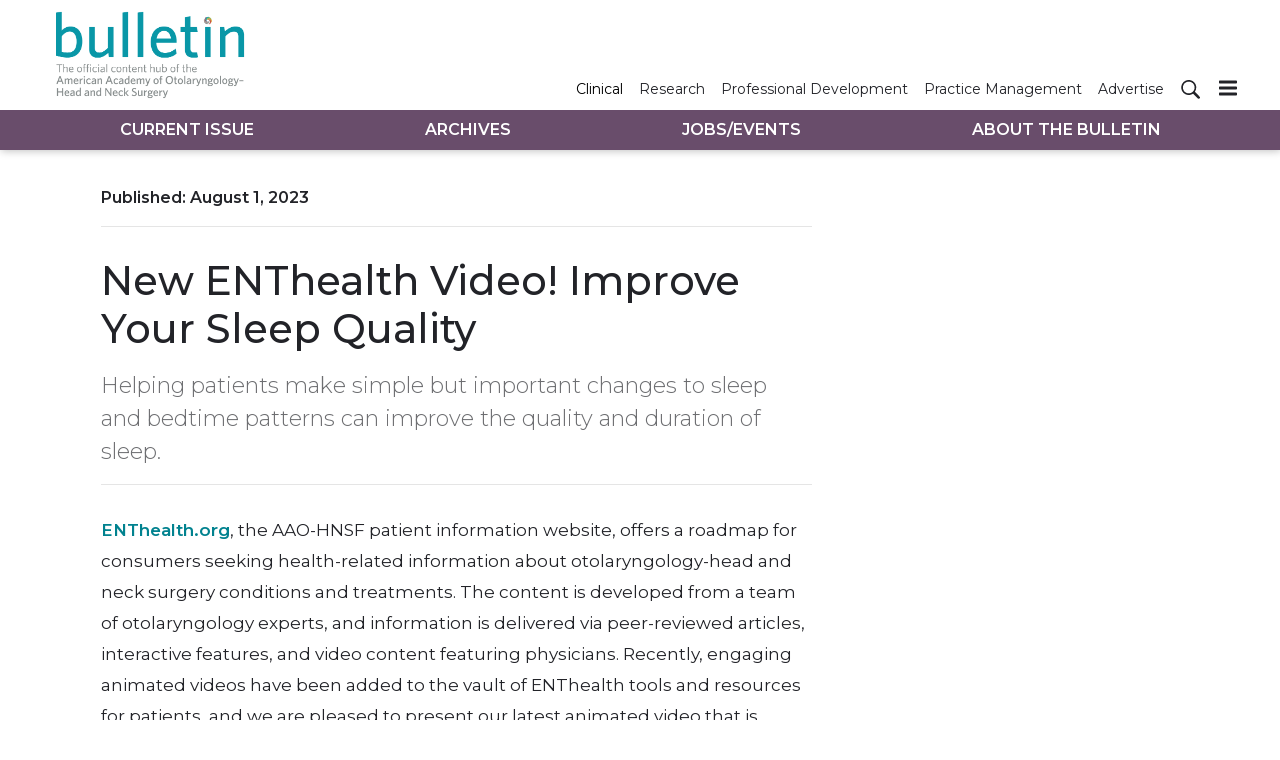

--- FILE ---
content_type: text/html; charset=utf-8
request_url: https://bulletin.entnet.org/clinical-patient-care/article/22867793/new-enthealth-video-improve-your-sleep-quality
body_size: 11285
content:
<!doctype html><html lang="en-us" dir="ltr"><head><meta charset="utf-8"><meta http-equiv="X-UA-Compatible" content="IE=edge"><meta name="viewport" content="width=device-width, initial-scale=1, shrink-to-fit=no"><link rel="preconnect" href="https://cdn.parameter1.com"><link rel="stylesheet" href="https://cdn.parameter1.com/web-assets/ascend_hh/6001de6ce8e95f05158b4577/v2.5.0/dist/css/main-6ed470db.css"><script>
  (function (i,r) { i['__p1defer'] = r; i[r] = i[r] || function () { var args = arguments; (i[r].q = i[r].q || []).push(args); if (args[0] === 'register' && args[1] && args[1].init) args[1].init(); } })(window, 'deferScript');
  deferScript('init', { debug: false });
  </script><link rel="modulepreload" href="https://cdn.parameter1.com/deferred-script-loader/v1.0.1/lib.min.js" as="script"><link rel="modulepreload" href="https://cdn.parameter1.com/web-assets/ascend_hh/6001de6ce8e95f05158b4577/v2.5.0/dist/js/assets/index-919327ba.js" as="script" data-dsl-name="marko-web-core"><script>deferScript('register', { name: 'marko-web-core', src: 'https://cdn.parameter1.com/web-assets/ascend_hh/6001de6ce8e95f05158b4577/v2.5.0/dist/js/assets/index-919327ba.js', esm: true, on: 'ready', requestFrame: false, targetTag: 'body', init: function() { var w = window; w.markoCompQueue = w.markoCompQueue || []; var name = 'CMSBrowserComponents', methods = ['load', 'loadComponent'], queue = function(method) { return function() { w.markoCompQueue.push([method, arguments]) } }; w[name] = w[name] || {}; for (var i = 0; i < methods.length; i++) { var method = methods[i]; w[name][method] = w[name][method] || queue(method); } }, initOnly: false, onScriptBuild: function(script) {  }, onScriptLoad: function() { window.markoCompQueue.flush(); }, attrs: {}, delayMs: undefined });</script><link rel="preload" href="https://cdn.parameter1.com/lazysizes/v5.3.2.js" as="script" data-dsl-name="lazysizes"><script>deferScript('register', { name: 'lazysizes', src: 'https://cdn.parameter1.com/lazysizes/v5.3.2.js', esm: false, on: 'ready', requestFrame: false, targetTag: 'body', init: function() {  }, initOnly: false, onScriptBuild: function(script) {  }, onScriptLoad: function() {  }, attrs: {}, delayMs: undefined });</script><script nomodule src="https://cdn.parameter1.com/lazysizes/v5.3.2.js" data-dsl-name="lazysizes" async defer></script><script nomodule>
      document.createElement("picture");
    </script><script nomodule src="https://cdnjs.cloudflare.com/ajax/libs/picturefill/3.0.3/picturefill.min.js" async></script><link rel="apple-touch-icon" sizes="180x180" href="/apple-touch-icon.png"><link rel="icon" type="image/png" sizes="32x32" href="/favicon-32x32.png"><link rel="icon" type="image/png" sizes="16x16" href="/favicon-16x16.png"><link rel="manifest" href="/site.webmanifest"><link rel="modulepreload" href="https://cdn.parameter1.com/p1-events/v1.5.0/lib.min.js" as="script" data-dsl-name="p1events"><script>deferScript('register', { name: 'p1events', src: 'https://cdn.parameter1.com/p1-events/v1.5.0/lib.min.js', esm: true, on: 'load', requestFrame: true, targetTag: 'body', init: function() { var i = window, r = 'p1events'; i['__p1e'] = r; i[r] = i[r] || function() { (i[r].q = i[r].q || []).push(arguments); }; }, initOnly: false, onScriptBuild: function(script) {  }, onScriptLoad: function() {  }, attrs: {}, delayMs: undefined });</script><script>p1events('init', { tenant: 'ascend', realm: '6001de6ce8e95f05158b4577', env: 'production', debug: false, uri: 'https://events.parameter1.com/default/p1-website-events-enqueue', cookieDomain: 'bulletin.entnet.org', identityQueryBuilder: function(query, cookies) {  }, enableMindfulPlugin: false, mindfulPluginOptions: {}, enableGamPlugin: false, gamPluginOptions: {} });</script><script>var googletag = googletag || {}; googletag.cmd = googletag.cmd || [];</script><script async src="https://securepubads.g.doubleclick.net/tag/js/gpt.js"></script><script>(function(w,d,s,l,i){w[l]=w[l]||[];var f=d.getElementsByTagName(s)[0],j=d.createElement(s),dl=l!='dataLayer'?'&l='+l:'';j.async=true;j.src='https://www.googletagmanager.com/gtm.js?id='+i+dl;f.parentNode.insertBefore(j,f);})(window,document,'script','dataLayer','GTM-5XS5Z5K');</script><link rel="modulepreload" href="https://cdn.parameter1.com/native-x/v1.2.0/lib.min.js" as="script" data-dsl-name="fortnight"><script>deferScript('register', { name: 'fortnight', src: 'https://cdn.parameter1.com/native-x/v1.2.0/lib.min.js', esm: true, on: 'load', requestFrame: true, targetTag: 'body', init: function() { var i = window, r = 'fortnight'; i['FortnightObject'] = r; i[r] = i[r] || function() { (i[r].q = i[r].q || []).push(arguments); }; }, initOnly: false, onScriptBuild: function(script) {  }, onScriptLoad: function() {  }, attrs: {}, delayMs: undefined });</script><script>fortnight('init', { domain: 'https://delivery.mindfulcms.com/ascend/default/compat/native-website' });</script><script>dataLayer.push({"env":"production"});</script><title>New ENThealth Video! Improve Your Sleep Quality | AAO-HNS Bulletin</title><meta name="description" property="og:description" item-prop="description" content="Helping patients make simple but important changes to sleep and bedtime patterns can improve the quality and duration of sleep."><link rel="canonical" href="https://bulletin.entnet.org/clinical-patient-care/article/22867793/new-enthealth-video-improve-your-sleep-quality"><meta property="og:title" item-prop="name" content="New ENThealth Video! Improve Your Sleep Quality"><meta name="image" property="og:image" item-prop="image" content="https://img.ascendmedia.com/files/base/ascend/hh/image/2023/07/ENThealth_ImproveSleep_1290x720_base.64b835f1e22a9.png?auto=format%2Ccompress&fit=max&q=70&w=1200"><meta property="og:url" content="https://bulletin.entnet.org/clinical-patient-care/article/22867793/new-enthealth-video-improve-your-sleep-quality"><meta property="og:site_name" content="AAO-HNS Bulletin"><meta property="og:locale" content="en"><meta name="twitter:card" content="summary_large_image"><meta name="twitter:title" content="New ENThealth Video! Improve Your Sleep Quality"><meta name="twitter:description" content="Helping patients make simple but important changes to sleep and bedtime patterns can improve the quality and duration of sleep."><meta name="twitter:image" content="https://img.ascendmedia.com/files/base/ascend/hh/image/2023/07/ENThealth_ImproveSleep_1290x720_base.64b835f1e22a9.png?auto=format%2Ccompress&fit=max&q=70&w=1200"><meta property="og:type" content="article"><meta property="article:published_time" content="Aug 1st, 2023"><meta property="article:modified_time" content="Aug 15th, 2023"><script type="application/ld+json">
        {"@context":"https://schema.org","@type":"NewsArticle","mainEntityOfPage":{"@type":"WebPage","@id":"https://bulletin.entnet.org/clinical-patient-care/article/22867793/new-enthealth-video-improve-your-sleep-quality"},"headline":"New ENThealth Video! Improve Your Sleep Quality","name":"New ENThealth Video! Improve Your Sleep Quality","description":"Helping patients make simple but important changes to sleep and bedtime patterns can improve the quality and duration of sleep.","thumbnailUrl":"https://img.ascendmedia.com/files/base/ascend/hh/image/2023/07/ENThealth_ImproveSleep_1290x720_base.64b835f1e22a9.png?auto=format%2Ccompress&fit=max&q=70&w=1200","image":["https://img.ascendmedia.com/files/base/ascend/hh/image/2023/07/ENThealth_ImproveSleep_1290x720_base.64b835f1e22a9.png?auto=format%2Ccompress&fit=max&q=70&w=1200"],"datePublished":"2023-08-01T15:30:00.000Z","dateModified":"2023-08-15T15:37:13.000Z","url":"https://bulletin.entnet.org/clinical-patient-care/article/22867793/new-enthealth-video-improve-your-sleep-quality"}
      </script><script>dataLayer.push({"page_type":"content","canonical_path":"/clinical-patient-care/article/22867793/new-enthealth-video-improve-your-sleep-quality","query_string":"","content":{"id":22867793,"type":"article","name":"New ENThealth Video! Improve Your Sleep Quality","published":"2023-08-01T15:30:00.000Z","labels":[],"userRegistration":{"isCurrentlyRequired":false,"accessLevels":[],"__typename":"ContentUserRegistration"}},"created_by":{"id":"61141c7fdc429e531e8b460b","username":"ghickam","firstName":"Georgia","lastName":"Hickman"},"company":{},"section":{"id":85579,"name":"Clinical/Patient Care","alias":"clinical-patient-care","fullName":"Clinical/Patient Care"},"section_hierarchy":[{"id":85579,"name":"Clinical/Patient Care","alias":"clinical-patient-care"}],"taxonomy":[],"authors":[],"schedules":[{"id":85579,"name":"Clinical/Patient Care"}],"emailSchedules":[],"magazineSchedules":[{"name":"August 2023 – Vol. 42, No. 7","mailDate":"08/01/2023"}]});</script><script>googletag.cmd.push(function() { googletag.pubads().setTargeting('cont_id', '22867793').setTargeting('cont_type', 'article'); });</script><script>googletag.cmd.push(function() { googletag.defineSlot('/6407152/bulletin/lb1', [[728,90],[600,100],[320,50],[300,50],[300,250],[300,100]], 'gpt-ad-lb1').defineSizeMapping(googletag.sizeMapping().addSize([750,0], [[728,90]]).addSize([620,0], [[600,100]]).addSize([320,0], [[300,50],[320,50],[300,250],[300,100]]).build()).setCollapseEmptyDiv(true).addService(googletag.pubads()); googletag.defineSlot('/6407152/bulletin/lb2', [[600,100],[320,50],[300,50],[300,100]], 'gpt-ad-lb2').defineSizeMapping(googletag.sizeMapping().addSize([620,0], [[600,100]]).addSize([320,0], [[300,50],[320,50],[300,100]]).build()).setCollapseEmptyDiv(true).addService(googletag.pubads()); googletag.defineSlot('/6407152/bulletin/lb3', [[600,100],[320,50],[300,50],[300,100]], 'gpt-ad-lb3').defineSizeMapping(googletag.sizeMapping().addSize([620,0], [[600,100]]).addSize([320,0], [[300,50],[320,50],[300,100]]).build()).setCollapseEmptyDiv(true).addService(googletag.pubads()); googletag.defineSlot('/6407152/bulletin/rail1', [300,250], 'gpt-ad-rail1').setCollapseEmptyDiv(true).addService(googletag.pubads()); googletag.defineSlot('/6407152/bulletin/rail2', [300,250], 'gpt-ad-rail2').setCollapseEmptyDiv(true).addService(googletag.pubads()); googletag.defineSlot('/6407152/bulletin/rail3', [300,250], 'gpt-ad-rail3').setCollapseEmptyDiv(true).addService(googletag.pubads()); });</script><script>dataLayer.push({"gtm.start":1769751677033,"event":"gtm.js"});</script><script>googletag.cmd.push(function() { googletag.pubads().enableSingleRequest(); googletag.pubads().collapseEmptyDivs(); googletag.pubads().setTargeting('path', '/clinical-patient-care/article/22867793/new-enthealth-video-improve-your-sleep-quality').setTargeting('host', 'bulletin|entnet|org').setTargeting('env', 'production'); googletag.enableServices(); });</script><script>googletag.cmd.push(function() { googletag.pubads().setTargeting('uri', '/clinical-patient-care/article/22867793/new-enthealth-video-improve-your-sleep-quality'); });</script><script>((w, f, j) => { const dl = w.dataLayer; const gt = w.googletag; const q = {}; const c = async (e) => { if (q[e]) return; q[e] = true; const r = await f(`/__bs/${e}`, { method: 'POST' }); f(`/__bs/${e}/s`, { method: 'POST', headers: { ...j.parse(r.headers.get('x-send') || '{}'), 'x-debug': w.location.search.includes('bsdbg'), 'x-status': r.status }, body: '{}' }); }; if (dl && 'push' in dl) { dl.push({ event: 'bs.gtmLoad', eventCallback: () => c('gtm') }); } if (gt && gt.cmd && 'push' in gt.cmd) { gt.cmd.push(function() { gt.pubads().addEventListener('slotRequested', () => c('gam')) }) }; })(window, fetch, JSON);</script></head><body><div class="body-wrapper" data-path="/clinical-patient-care/article/22867793/new-enthealth-video-improve-your-sleep-quality"><div id="vue-1769751677033-844"></div><script class="component" data-name="TriggerScreenChangeEvent">CMSBrowserComponents.load({ el: '#vue-1769751677033-844', name: 'TriggerScreenChangeEvent', props: {}, hydrate: false, skipWhenExists: false });</script><div id="vue-1769751677033-860"></div><script class="component" data-name="GTMTrackBusEvent">CMSBrowserComponents.load({ el: '#vue-1769751677033-860', name: 'GTMTrackBusEvent', props: {"on":"screen_change"}, hydrate: false, skipWhenExists: false });</script><div id="vue-1769751677033-758"></div><script class="component" data-name="GTMTrackLoadMore">CMSBrowserComponents.load({ el: '#vue-1769751677033-758', name: 'GTMTrackLoadMore', props: {}, hydrate: false, skipWhenExists: false });</script><header class="site-header"><nav class="site-navbar site-navbar--secondary"><div class="site-navbar__container"><a href="/" class="site-navbar__brand"><div class="row"><div class="col logo"><img class="site-navbar__logo" alt="AAO-HNS Bulletin" src="https://img.ascendmedia.com/files/base/ascend/bulletin/image/static/header-bulletin.png" srcset="https://img.ascendmedia.com/files/base/ascend/bulletin/image/static/header-bulletin.png"></div></div></a><ul class="site-navbar__items site-navbar__items--secondary"><li class="site-navbar__item site-navbar__item--active"><a href="/clinical-patient-care" class="site-navbar__link site-navbar__link--active"><span class="site-navbar__label">Clinical</span></a></li><li class="site-navbar__item"><a href="/research-quality" class="site-navbar__link"><span class="site-navbar__label">Research</span></a></li><li class="site-navbar__item"><a href="/professional-personal-development" class="site-navbar__link"><span class="site-navbar__label">Professional Development</span></a></li><li class="site-navbar__item"><a href="/business-of-medicine-practice-management" class="site-navbar__link"><span class="site-navbar__label">Practice Management</span></a></li><li class="site-navbar__item"><a href="https://ratecards.ascendeventmedia.com/aao-hnsbulletin2024/" target="_blank" class="site-navbar__link" rel="noopener"><span class="site-navbar__label">Advertise</span></a></li></ul><ul class="site-navbar__items site-navbar__items--tertiary site-navbar__items--no-left-margin"><li class="site-navbar__item site-navbar__item--search-icon"><a href="/search" class="site-navbar__link"><span title="Search" class="marko-web-icon marko-web-icon--search site-navbar__icon"><svg xmlns="http://www.w3.org/2000/svg" width="16" height="16" viewBox="0 0 16 16"><path fill-rule="evenodd" d="M15.7 13.3l-3.81-3.83A5.93 5.93 0 0 0 13 6c0-3.31-2.69-6-6-6S1 2.69 1 6s2.69 6 6 6c1.3 0 2.48-.41 3.47-1.11l3.83 3.81c.19.2.45.3.7.3.25 0 .52-.09.7-.3a.996.996 0 0 0 0-1.41v.01zM7 10.7c-2.59 0-4.7-2.11-4.7-4.7 0-2.59 2.11-4.7 4.7-4.7 2.59 0 4.7 2.11 4.7 4.7 0 2.59-2.11 4.7-4.7 4.7z"/></svg></span></a></li></ul><div type="button" aria-label="Menu" id="vue-1769751677034-7" class="site-navbar__toggler"><span class="marko-web-icon marko-web-icon--lg marko-web-icon--three-bars"><svg xmlns="http://www.w3.org/2000/svg" width="12" height="16" viewBox="0 0 12 16"><path fill-rule="evenodd" d="M11.41 9H.59C0 9 0 8.59 0 8c0-.59 0-1 .59-1H11.4c.59 0 .59.41.59 1 0 .59 0 1-.59 1h.01zm0-4H.59C0 5 0 4.59 0 4c0-.59 0-1 .59-1H11.4c.59 0 .59.41.59 1 0 .59 0 1-.59 1h.01zM.59 11H11.4c.59 0 .59.41.59 1 0 .59 0 1-.59 1H.59C0 13 0 12.59 0 12c0-.59 0-1 .59-1z"/></svg></span></div><script class="component" data-name="DefaultThemeMenuToggleButton">CMSBrowserComponents.load({ el: '#vue-1769751677034-7', name: 'DefaultThemeMenuToggleButton', props: {"className":"site-navbar__toggler","targets":[".site-menu"],"toggleClass":"site-menu--open","iconModifiers":["lg"],"iconName":"three-bars","initiallyExpanded":false,"buttonLabel":"Menu"}, hydrate: true, skipWhenExists: false });</script></div></nav><nav class="site-navbar site-navbar--primary"><div class="site-navbar__container"><ul class="site-navbar__items site-navbar__items--primary"><li class="site-navbar__item site-navbar__item--active"><a href="/" class="site-navbar__link site-navbar__link--active"><span class="site-navbar__label">Current Issue</span></a></li><li class="site-navbar__item"><a href="/magazine/6001dfb8a982a33b138b4589" class="site-navbar__link"><span class="site-navbar__label">Archives</span></a></li><li class="site-navbar__item"><a href="/classifieds" class="site-navbar__link"><span class="site-navbar__label">Jobs/Events</span></a></li><li class="site-navbar__item"><a href="/about-the-bulletin" class="site-navbar__link"><span class="site-navbar__label">About The Bulletin</span></a></li></ul></div></nav></header><aside class="site-menu site-menu--right"><div class="site-menu__contents"><div class="site-menu__section"><div class="site-menu__header">Topics</div><ul class="site-menu__items"><li class="site-menu__item site-menu__item--active"><a href="/" class="site-menu__link site-menu__link--active"><span class="site-menu__label">Current Issue</span></a></li><li class="site-menu__item"><a href="/magazine/6001dfb8a982a33b138b4589" class="site-menu__link"><span class="site-menu__label">Archives</span></a></li><li class="site-menu__item"><a href="/classifieds" class="site-menu__link"><span class="site-menu__label">Jobs/Events</span></a></li><li class="site-menu__item"><a href="/about-the-bulletin" class="site-menu__link"><span class="site-menu__label">About The Bulletin</span></a></li></ul></div><div class="site-menu__section"><div class="site-menu__header">Resources</div><ul class="site-menu__items"><li class="site-menu__item site-menu__item--active"><a href="/clinical-patient-care" class="site-menu__link site-menu__link--active"><span class="site-menu__label">Clinical</span></a></li><li class="site-menu__item"><a href="/research-quality" class="site-menu__link"><span class="site-menu__label">Research</span></a></li><li class="site-menu__item"><a href="/professional-personal-development" class="site-menu__link"><span class="site-menu__label">Professional Development</span></a></li><li class="site-menu__item"><a href="/business-of-medicine-practice-management" class="site-menu__link"><span class="site-menu__label">Practice Management</span></a></li><li class="site-menu__item"><a href="https://ratecards.ascendeventmedia.com/aao-hnsbulletin2024/" target="_blank" class="site-menu__link" rel="noopener"><span class="site-menu__label">Advertise</span></a></li></ul></div></div></aside><div class="document-container"><article class="page page--content page--content-22867793 page--content-article"><div id="gpt-ad-lb1" class="ad-container ad-container--top-of-page ad-container--max-width-790 ad-container--center"><script>googletag.cmd.push(function() { googletag.display('gpt-ad-lb1'); });</script></div><div class="page-wrapper"><div class="page-wrapper__section"><div class="row"><div data-gallery-id=22867793 class="page-contents page-contents--article col-lg-8 mb-3 mb-lg-0"><div class="page-contents__content-header"><div class="page-wrapper__published">Published: <span>August 1, 2023</span></div><hr class="page-wrapper__above-title"><h1 class="page-wrapper__title">New ENThealth Video! Improve Your Sleep Quality</h1><p class="page-wrapper__deck">Helping patients make simple but important changes to sleep and bedtime patterns can improve the quality and duration of sleep.</p><div class="page-attribution"></div><hr></div><div id="content-body-22867793" class="page-contents__content-body"><p><a href="https://www.enthealth.org/" target="_blank"><b>ENThealth.org</b></a>, the  AAO-HNSF patient information website, offers a roadmap for consumers seeking  health-related information about otolaryngology-head and neck surgery  conditions and treatments. The content is developed from a team of otolaryngology  experts, and information is delivered via peer-reviewed articles, interactive  features, and video content featuring physicians. Recently, engaging animated  videos have been added to the vault of ENThealth tools and resources for  patients, and we are pleased to present our latest animated video that is meant  to enhance  our existing patient education article, “<a href="https://www.enthealth.org/be_ent_smart/sleep-hygiene/" target="_blank"><b>Improve  Your Sleep Quality</b></a>.” Please take a moment to check it out!</p><p></p><div id="vue-1769751677064-352"></div><script class="component" data-name="OEmbed">CMSBrowserComponents.load({ el: '#vue-1769751677064-352', name: 'OEmbed', props: {"mountPoint":"/__oembed","url":"https://youtu.be/8NIyb5Was6k","attrs":{"type":"oembed","id":"https://youtu.be/8NIyb5Was6k","element":"aside"}}, hydrate: false, skipWhenExists: false });</script><br><p></p><h2><b>Additional Sleep Resources for Your  Patients</b></h2><p><b></b></p><p>For information and resources to share with your patients about  sleep disorders and treatments, go to  <a href="http://enthealth.org/" target="_blank"><b>ENThealth.org</b></a> to  find the following patient information and more:</p><p>        </p><ul type="disc">   <li><a href="https://www.entnet.org/wp-content/uploads/files/uploads/enthealth_sleepjournal_final.pdf" target="_blank"><b>ENThealth Sleep Journal</b></a></li>   <li><a href="https://www.enthealth.org/conditions/pediatric-sleep-disordered-breathing/" target="_blank"><b>Pediatric Sleep-Disordered Breathing</b></a></li>   <li><a href="https://www.enthealth.org/conditions/snoring-sleeping-disorders-and-sleep-apnea/" target="_blank"><b>Snoring, Sleeping Disorders, and Sleep Apnea</b></a></li>   <li><a href="https://www.enthealth.org/be_ent_smart/continuous-positive-airway-pressure-cpap/" target="_blank"><b>Continuous Positive Airway Pressure (CPAP)</b></a></li>   <li><a href="https://www.enthealth.org/be_ent_smart/treatment-options-for-adults-with-snoring/" target="_blank"><b>Treatment Options for Adults with Snoring</b></a></li>   <li><a href="https://www.enthealth.org/be_ent_smart/surgery-for-obstructive-sleep-apnea/" target="_blank"><b>Surgery for Obstructive Sleep Apnea</b></a></li>   <li><a href="https://www.enthealth.org/be_ent_smart/sleep-hygiene/" target="_blank"><b>Tips to Improve Your Sleep Quality</b></a></li>   <li><a href="https://www.enthealth.org/be_ent_smart/faqs-rhinoplasty-patients-with-obstructive-sleep-apnea-osa/" target="_blank"><b>FAQs: Rhinoplasty Patients with Obstructive Sleep Apnea       (OSA)</b></a></li></ul><p><a href="https://www.enthealth.org/be_ent_smart/faqs-rhinoplasty-patients-with-obstructive-sleep-apnea-osa/" target="_blank"><b><br></b></a></p><ul type="disc">  </ul></div><div style="clear: both;"></div></div><aside class="col-lg-4 page-rail"><div id="gpt-ad-rail3" class="ad-container"><script>googletag.cmd.push(function() { googletag.display('gpt-ad-rail3'); });</script></div></aside><div id="vue-1769751677066-466"></div><script class="component" data-name="PhotoSwipe">CMSBrowserComponents.load({ el: '#vue-1769751677066-466', name: 'PhotoSwipe', props: {"thumbnailClickSelectors":"[data-gallery-id=\"22867793\"] [data-image-id]","items":[{"id":"64b835f052141b822e8b45b9","title":"","w":1280,"h":720,"src":"https://img.ascendmedia.com/files/base/ascend/hh/image/2023/07/ENThealth_ImproveSleep_1290x720_base.64b835f1e22a9.png?auto=format&fill=solid&fit=fill&h=720&q=70&w=1280"}]}, hydrate: false, skipWhenExists: false });</script></div></div><div class="page-wrapper__section"><div id="gpt-ad-lb2" class="ad-container ad-container--max-width-790 ad-container--center"><script>googletag.cmd.push(function() { googletag.display('gpt-ad-lb2'); });</script></div></div><div class="page-wrapper__section"><hr><div class="page-wrapper__title--issue-name">More from August 2023 – Vol. 42, No. 7</div><hr class="page-wrapper__above-title"><div class="card-deck-flow card-deck-flow--3-cols"><div class="card-deck-flow__node"><div class="node node--section-clinical-patient-care node--content-card node--image-top node--card node--full-height node--article-content-type"><div class="node__contents"><div class="node__image-wrapper node__image-wrapper--align-top"><a href="/clinical-patient-care/article/22870225/the-diagnosis-of-muscle-tension-dysphagia" class="node__image-inner-wrapper node__image-inner-wrapper--fluid-16by9"><img src="[data-uri]" data-src="https://img.ascendmedia.com/files/base/ascend/hh/image/2023/08/shutterstock_1676117233_base.64da7d9134e69.png?auto=format%2Ccompress&fit=crop&h=191&q=70&w=340" data-srcset="https://img.ascendmedia.com/files/base/ascend/hh/image/2023/08/shutterstock_1676117233_base.64da7d9134e69.png?auto=format%2Ccompress&dpr=2&fit=crop&h=191&q=70&w=340 2x" class="node__image lazyload" alt="Shutterstock 1676117233 Base" width=340 height=191></a></div><div class="node__body"><div class="node__contents node__contents--body"><h5 class="node__title"><a href="/clinical-patient-care/article/22870225/the-diagnosis-of-muscle-tension-dysphagia">The Diagnosis of Muscle Tension Dysphagia</a></h5><div class="node__text node__text--teaser"><a href="/clinical-patient-care/article/22870225/the-diagnosis-of-muscle-tension-dysphagia">MTDg is a diagnosis of exclusion that requires a comprehensive evaluation tailored to the patient being evaluated.</a></div></div></div></div></div></div><div class="card-deck-flow__node"><div class="node node--section-aaohns-programs node--content-card node--image-top node--card node--full-height node--article-content-type"><div class="node__contents"><div class="node__image-wrapper node__image-wrapper--align-top"><a href="/aaohns-programs/article/22870234/encounter-and-engage-in-all-the-oto-experience-has-to-offer" class="node__image-inner-wrapper node__image-inner-wrapper--fluid-16by9"><img src="[data-uri]" data-src="https://img.ascendmedia.com/files/base/ascend/hh/image/2023/08/OTOEXperience_base.64da86610baab.png?auto=format%2Ccompress&fit=crop&h=191&q=70&w=340" data-srcset="https://img.ascendmedia.com/files/base/ascend/hh/image/2023/08/OTOEXperience_base.64da86610baab.png?auto=format%2Ccompress&dpr=2&fit=crop&h=191&q=70&w=340 2x" class="node__image lazyload" alt="Otoe Xperience Base" width=340 height=191></a></div><div class="node__body"><div class="node__contents node__contents--body"><h5 class="node__title"><a href="/aaohns-programs/article/22870234/encounter-and-engage-in-all-the-oto-experience-has-to-offer">Encounter and Engage in All the OTO Experience Has to Offer</a></h5><div class="node__text node__text--teaser"><a href="/aaohns-programs/article/22870234/encounter-and-engage-in-all-the-oto-experience-has-to-offer">The OTO Experience is your one-stop shop for education, networking, and display of the latest advances in the specialty. Don’t forget lunch and coffee and nearly 550 Posters!</a></div></div></div></div></div></div><div class="card-deck-flow__node"><div class="node node--section-aaohns-programs node--content-card node--image-top node--card node--full-height node--article-content-type"><div class="node__contents"><div class="node__image-wrapper node__image-wrapper--align-top"><a href="/aaohns-programs/article/22870237/program-spotlight-latebreaking-scientific-orals" class="node__image-inner-wrapper node__image-inner-wrapper--fluid-16by9"><img src="[data-uri]" data-src="https://img.ascendmedia.com/files/base/ascend/hh/image/2023/08/AM23_ProgramSpotlight_LateBreakingOrals_1500x845_base.64da89f44eb40.png?auto=format%2Ccompress&fit=crop&h=191&q=70&w=340" data-srcset="https://img.ascendmedia.com/files/base/ascend/hh/image/2023/08/AM23_ProgramSpotlight_LateBreakingOrals_1500x845_base.64da89f44eb40.png?auto=format%2Ccompress&dpr=2&fit=crop&h=191&q=70&w=340 2x" class="node__image lazyload" alt="Am23 Program Spotlight Late Breaking Orals 1500x845 Base" width=340 height=191></a></div><div class="node__body"><div class="node__contents node__contents--body"><h5 class="node__title"><a href="/aaohns-programs/article/22870237/program-spotlight-latebreaking-scientific-orals">Program Spotlight: Late-Breaking Scientific Orals</a></h5><div class="node__text node__text--teaser"><a href="/aaohns-programs/article/22870237/program-spotlight-latebreaking-scientific-orals">More exciting research to be presented at the Annual Meeting.</a></div></div></div></div></div></div><div class="card-deck-flow__node"><div class="node node--section-aaohns-programs node--content-card node--image-top node--card node--full-height node--article-content-type"><div class="node__contents"><div class="node__image-wrapper node__image-wrapper--align-top"><a href="/aaohns-programs/article/22870241/aaohnsf-2023-featured-country-india" class="node__image-inner-wrapper node__image-inner-wrapper--fluid-16by9"><img src="[data-uri]" data-src="https://img.ascendmedia.com/files/base/ascend/hh/image/2023/08/IAOHNS_logo_base.64da8eb548a44.png?auto=format%2Ccompress&fit=crop&h=191&q=70&w=340" data-srcset="https://img.ascendmedia.com/files/base/ascend/hh/image/2023/08/IAOHNS_logo_base.64da8eb548a44.png?auto=format%2Ccompress&dpr=2&fit=crop&h=191&q=70&w=340 2x" class="node__image lazyload" alt="Iaohns Logo Base" width=340 height=191></a></div><div class="node__body"><div class="node__contents node__contents--body"><h5 class="node__title"><a href="/aaohns-programs/article/22870241/aaohnsf-2023-featured-country-india">AAO-HNSF 2023 Featured Country: India</a></h5><div class="node__text node__text--teaser"><a href="/aaohns-programs/article/22870241/aaohnsf-2023-featured-country-india">India to be honored as a featured country at the upcoming AAO-HNSF 2023 Annual Meeting & OTO Experience in Nashville, Tennessee.</a></div></div></div></div></div></div><div class="card-deck-flow__node card-deck-flow__node--position-after"><div id="gpt-ad-rail1" class="ad-container ad-container--in-card"><script>googletag.cmd.push(function() { googletag.display('gpt-ad-rail1'); });</script></div></div><div class="card-deck-flow__node"><div class="node node--section-clinical-patient-care node--content-card node--image-top node--card node--full-height node--article-content-type"><div class="node__contents"><div class="node__image-wrapper node__image-wrapper--align-top"><a href="/clinical-patient-care/article/22870249/aaohnsf-humanitarian-travel-grant-report-vietnam-national-cancer-hospital" class="node__image-inner-wrapper node__image-inner-wrapper--fluid-16by9"><img src="[data-uri]" data-src="https://img.ascendmedia.com/files/base/ascend/hh/image/2023/08/PHOTO_2022_11_10_07_36_11_base.64da94ad0af3c.png?auto=format%2Ccompress&fit=crop&h=191&q=70&w=340" data-srcset="https://img.ascendmedia.com/files/base/ascend/hh/image/2023/08/PHOTO_2022_11_10_07_36_11_base.64da94ad0af3c.png?auto=format%2Ccompress&dpr=2&fit=crop&h=191&q=70&w=340 2x" class="node__image lazyload" alt="Photo 2022 11 10 07 36 11 Base" width=340 height=191></a></div><div class="node__body"><div class="node__contents node__contents--body"><h5 class="node__title"><a href="/clinical-patient-care/article/22870249/aaohnsf-humanitarian-travel-grant-report-vietnam-national-cancer-hospital">AAO-HNSF Humanitarian Travel Grant Report: Vietnam National Cancer Hospital</a></h5><div class="node__text node__text--teaser"><a href="/clinical-patient-care/article/22870249/aaohnsf-humanitarian-travel-grant-report-vietnam-national-cancer-hospital">Michael S. Chow, MD, and Antonios N. Varelas, MD, share their experiences of participating in a humanitarian outreach trip.</a></div></div></div></div></div></div><div class="card-deck-flow__node"><div class="node node--section-clinical-patient-care node--content-card node--image-top node--card node--full-height node--article-content-type"><div class="node__contents"><div class="node__image-wrapper node__image-wrapper--align-top"><a href="/clinical-patient-care/article/22870253/patient-resources-count-on-sleep-dont-ignore-snore" class="node__image-inner-wrapper node__image-inner-wrapper--fluid-16by9"><img src="[data-uri]" data-src="https://img.ascendmedia.com/files/base/ascend/hh/image/2023/08/Post_1_Count_on_Sleep_insta_base.64da96b179562.png?auto=format%2Ccompress&fit=crop&h=191&q=70&w=340" data-srcset="https://img.ascendmedia.com/files/base/ascend/hh/image/2023/08/Post_1_Count_on_Sleep_insta_base.64da96b179562.png?auto=format%2Ccompress&dpr=2&fit=crop&h=191&q=70&w=340 2x" class="node__image lazyload" alt="Post 1 Count On Sleep Insta Base" width=340 height=191></a></div><div class="node__body"><div class="node__contents node__contents--body"><h5 class="node__title"><a href="/clinical-patient-care/article/22870253/patient-resources-count-on-sleep-dont-ignore-snore">Patient Resources: Count on Sleep, Don’t Ignore Snore</a></h5><div class="node__text node__text--teaser"><a href="/clinical-patient-care/article/22870253/patient-resources-count-on-sleep-dont-ignore-snore">The Count on Sleep campaign seeks to inform the public that untreated sleep apnea affects a person’s long-term health and quality of life.</a></div></div></div></div></div></div><div class="card-deck-flow__node"><div class="node node--section-clinical-patient-care node--content-card node--image-top node--card node--full-height node--article-content-type"><div class="node__contents"><div class="node__image-wrapper node__image-wrapper--align-top"><a href="/clinical-patient-care/article/22870258/bulletin-seeks-whats-on-my-mind-contributors" class="node__image-inner-wrapper node__image-inner-wrapper--fluid-16by9"><img src="[data-uri]" data-src="https://img.ascendmedia.com/files/base/ascend/hh/image/2023/08/whatsonmymind_base.64da986d26e42.png?auto=format%2Ccompress&fit=crop&h=191&q=70&w=340" data-srcset="https://img.ascendmedia.com/files/base/ascend/hh/image/2023/08/whatsonmymind_base.64da986d26e42.png?auto=format%2Ccompress&dpr=2&fit=crop&h=191&q=70&w=340 2x" class="node__image lazyload" alt="Whatsonmymind Base" width=340 height=191></a></div><div class="node__body"><div class="node__contents node__contents--body"><h5 class="node__title"><a href="/clinical-patient-care/article/22870258/bulletin-seeks-whats-on-my-mind-contributors"><i>Bulletin</i> Seeks “What’s on My Mind” Contributors</a></h5><div class="node__text node__text--teaser"><a href="/clinical-patient-care/article/22870258/bulletin-seeks-whats-on-my-mind-contributors">Do you have a hot-button topic you want to address?</a></div></div></div></div></div></div><div class="card-deck-flow__node"><div class="node node--section-aaohns-programs node--content-card node--image-top node--card node--full-height node--article-content-type"><div class="node__contents"><div class="node__image-wrapper node__image-wrapper--align-top"><a href="/aaohns-programs/article/22867746/partnership" class="node__image-inner-wrapper node__image-inner-wrapper--fluid-16by9"><img src="[data-uri]" data-src="https://img.ascendmedia.com/files/base/ascend/hh/image/2023/07/02_President_Yaremchuk_headshot.64b802cc82b5b.png?auto=format%2Ccompress&fit=crop&h=191&q=70&rect=0%2C4%2C607%2C607&w=340" data-srcset="https://img.ascendmedia.com/files/base/ascend/hh/image/2023/07/02_President_Yaremchuk_headshot.64b802cc82b5b.png?auto=format%2Ccompress&dpr=2&fit=crop&h=191&q=70&rect=0%2C4%2C607%2C607&w=340 2x" class="node__image lazyload" alt="Kathleen L. Yaremchuk, MD, MSA AAO-HNS/F President" width=340 height=191></a></div><div class="node__body"><div class="node__contents node__contents--body"><h5 class="node__title"><a href="/aaohns-programs/article/22867746/partnership">Partnership</a></h5><div class="node__text node__text--teaser"><a href="/aaohns-programs/article/22867746/partnership">Physicians need to agree that the current funding mechanism for healthcare through CMS needs to fundamentally change.</a></div></div></div></div></div></div></div></div><div class="page-wrapper__section"><div id="gpt-ad-lb3" class="ad-container ad-container--max-width-790 ad-container--center"><script>googletag.cmd.push(function() { googletag.display('gpt-ad-lb3'); });</script></div></div><div class="page-wrapper__section"><div class="card-deck-flow card-deck-flow--3-cols"><div class="card-deck-flow__node"><div class="node node--section-aaohns-programs node--content-card node--image-top node--card node--full-height node--article-content-type"><div class="node__contents"><div class="node__image-wrapper node__image-wrapper--align-top"><a href="/aaohns-programs/article/22867720/the-best-knowledge-matters" class="node__image-inner-wrapper node__image-inner-wrapper--fluid-16by9"><img src="[data-uri]" data-src="https://img.ascendmedia.com/files/base/ascend/hh/image/2023/07/Denneny2022_3.64b7fc7384a2e.png?auto=format%2Ccompress&fit=crop&h=191&q=70&rect=1377%2C0%2C1710%2C1709&w=340" data-srcset="https://img.ascendmedia.com/files/base/ascend/hh/image/2023/07/Denneny2022_3.64b7fc7384a2e.png?auto=format%2Ccompress&dpr=2&fit=crop&h=191&q=70&rect=1377%2C0%2C1710%2C1709&w=340 2x" class="node__image lazyload" alt="James C. Denneny III, MD AAO-HNS/F Executive Vice President and CEO" width=340 height=191></a></div><div class="node__body"><div class="node__contents node__contents--body"><h5 class="node__title"><a href="/aaohns-programs/article/22867720/the-best-knowledge-matters">(The Best) Knowledge Matters</a></h5><div class="node__text node__text--teaser"><a href="/aaohns-programs/article/22867720/the-best-knowledge-matters">Serving the education needs of the specialty for the foreseeable future.</a></div></div></div></div></div></div><div class="card-deck-flow__node"><div class="node node--section-aaohns-programs node--content-card node--image-top node--card node--full-height node--article-content-type"><div class="node__contents"><div class="node__image-wrapper node__image-wrapper--align-top"><a href="/aaohns-programs/article/22867717/now-available-the-2022-otolaryngology-workforce-report" class="node__image-inner-wrapper node__image-inner-wrapper--fluid-16by9"><img src="[data-uri]" data-src="https://img.ascendmedia.com/files/base/ascend/hh/image/2023/07/BLTN_August23_hero.64b7edbf0e128.png?auto=format%2Ccompress&fit=crop&h=191&q=70&w=340" data-srcset="https://img.ascendmedia.com/files/base/ascend/hh/image/2023/07/BLTN_August23_hero.64b7edbf0e128.png?auto=format%2Ccompress&dpr=2&fit=crop&h=191&q=70&w=340 2x" class="node__image lazyload" alt="Bltn August23 Hero" width=340 height=191></a></div><div class="node__body"><div class="node__contents node__contents--body"><h5 class="node__title"><a href="/aaohns-programs/article/22867717/now-available-the-2022-otolaryngology-workforce-report">Now Available: The 2022 Otolaryngology Workforce Report</a></h5><div class="node__text node__text--teaser"><a href="/aaohns-programs/article/22867717/now-available-the-2022-otolaryngology-workforce-report">This report contains the most in-depth look at the otolaryngology workforce since the 1975 National Institutes of Health-sponsored study.</a></div></div></div></div></div></div><div class="card-deck-flow__node"><div class="node node--section-clinical-patient-care node--content-card node--image-top node--card node--full-height node--article-content-type"><div class="node__contents"><div class="node__image-wrapper node__image-wrapper--align-top"><a href="/clinical-patient-care/article/22867749/are-your-sleep-apnea-patients-losing-sleep-over-their-sleep" class="node__image-inner-wrapper node__image-inner-wrapper--fluid-16by9"><img src="[data-uri]" data-src="https://img.ascendmedia.com/files/base/ascend/hh/image/2023/07/shutterstock_1318341845_base.64b80564c8f8b.png?auto=format%2Ccompress&fit=crop&h=191&q=70&w=340" data-srcset="https://img.ascendmedia.com/files/base/ascend/hh/image/2023/07/shutterstock_1318341845_base.64b80564c8f8b.png?auto=format%2Ccompress&dpr=2&fit=crop&h=191&q=70&w=340 2x" class="node__image lazyload" alt="Shutterstock 1318341845 Base" width=340 height=191></a></div><div class="node__body"><div class="node__contents node__contents--body"><h5 class="node__title"><a href="/clinical-patient-care/article/22867749/are-your-sleep-apnea-patients-losing-sleep-over-their-sleep">Are Your Sleep Apnea Patients Losing Sleep over Their Sleep?</a></h5><div class="node__text node__text--teaser"><a href="/clinical-patient-care/article/22867749/are-your-sleep-apnea-patients-losing-sleep-over-their-sleep">Recognizing the causes, symptoms, and potential consequences of orthosomnia is crucial in addressing this sleep disorder.</a></div></div></div></div></div></div><div class="card-deck-flow__node"><div class="node node--section-clinical-patient-care node--content-card node--image-top node--card node--full-height node--article-content-type"><div class="node__contents"><div class="node__image-wrapper node__image-wrapper--align-top"><a href="/clinical-patient-care/article/22867796/a-residents-perspective-the-role-of-sleep-surgeon-in-the-treatment-of-osa" class="node__image-inner-wrapper node__image-inner-wrapper--fluid-16by9"><img src="[data-uri]" data-src="https://img.ascendmedia.com/files/base/ascend/hh/image/2023/07/shutterstock_1815386633_base.64b8370875d2a.png?auto=format%2Ccompress&fit=crop&h=191&q=70&w=340" data-srcset="https://img.ascendmedia.com/files/base/ascend/hh/image/2023/07/shutterstock_1815386633_base.64b8370875d2a.png?auto=format%2Ccompress&dpr=2&fit=crop&h=191&q=70&w=340 2x" class="node__image lazyload" alt="Shutterstock 1815386633 Base" width=340 height=191></a></div><div class="node__body"><div class="node__contents node__contents--body"><h5 class="node__title"><a href="/clinical-patient-care/article/22867796/a-residents-perspective-the-role-of-sleep-surgeon-in-the-treatment-of-osa">A Resident’s Perspective: The Role of Sleep Surgeons in the Treatment of OSA</a></h5><div class="node__text node__text--teaser"><a href="/clinical-patient-care/article/22867796/a-residents-perspective-the-role-of-sleep-surgeon-in-the-treatment-of-osa">Reports of obstructive sleep apnea as a formal diagnosis were first made in the 1950s, but it would be decades before the effective treatments were developed.</a></div></div></div></div></div></div><div class="card-deck-flow__node card-deck-flow__node--position-after"><div id="gpt-ad-rail2" class="ad-container ad-container--in-card"><script>googletag.cmd.push(function() { googletag.display('gpt-ad-rail2'); });</script></div></div><div class="card-deck-flow__node"><div class="node node--section-clinical-patient-care node--content-card node--image-top node--card node--full-height node--article-content-type"><div class="node__contents"><div class="node__image-wrapper node__image-wrapper--align-top"><a href="/clinical-patient-care/article/22867789/the-otolaryngologists-role-in-primary-care" class="node__image-inner-wrapper node__image-inner-wrapper--fluid-16by9"><img src="[data-uri]" data-src="https://img.ascendmedia.com/files/base/ascend/hh/image/2023/07/shutterstock_1830386714_base.64b834b8c5eda.png?auto=format%2Ccompress&fit=crop&h=191&q=70&w=340" data-srcset="https://img.ascendmedia.com/files/base/ascend/hh/image/2023/07/shutterstock_1830386714_base.64b834b8c5eda.png?auto=format%2Ccompress&dpr=2&fit=crop&h=191&q=70&w=340 2x" class="node__image lazyload" alt="Shutterstock 1830386714 Base" width=340 height=191></a></div><div class="node__body"><div class="node__contents node__contents--body"><h5 class="node__title"><a href="/clinical-patient-care/article/22867789/the-otolaryngologists-role-in-primary-care">The Otolaryngologist’s Role in Primary Care</a></h5><div class="node__text node__text--teaser"><a href="/clinical-patient-care/article/22867789/the-otolaryngologists-role-in-primary-care">How do we educate the primary care community about the proper treatment of common otolaryngic childhood and adult illnesses and get them to feel secure in their knowledge and examination skills so that they do not feel compelled to treat?</a></div></div></div></div></div></div><div class="card-deck-flow__node"><div class="node node--section-clinical-patient-care node--content-card node--image-top node--card node--full-height node--article-content-type"><div class="node__contents"><div class="node__image-wrapper node__image-wrapper--align-top"><a href="/clinical-patient-care/article/22867787/best-practices-for-surgical-site-preparation-of-skin-and-mucosa" class="node__image-inner-wrapper node__image-inner-wrapper--fluid-16by9"><img src="[data-uri]" data-src="https://img.ascendmedia.com/files/base/ascend/hh/image/2023/07/shutterstock_734277262_base.64b832fe7c345.png?auto=format%2Ccompress&fit=crop&h=191&q=70&w=340" data-srcset="https://img.ascendmedia.com/files/base/ascend/hh/image/2023/07/shutterstock_734277262_base.64b832fe7c345.png?auto=format%2Ccompress&dpr=2&fit=crop&h=191&q=70&w=340 2x" class="node__image lazyload" alt="Shutterstock 734277262 Base" width=340 height=191></a></div><div class="node__body"><div class="node__contents node__contents--body"><h5 class="node__title"><a href="/clinical-patient-care/article/22867787/best-practices-for-surgical-site-preparation-of-skin-and-mucosa">Best Practices for Surgical Site Preparation of Skin and Mucosa</a></h5><div class="node__text node__text--teaser"><a href="/clinical-patient-care/article/22867787/best-practices-for-surgical-site-preparation-of-skin-and-mucosa">Surgical site preparation is an important part of preventing SSIs.</a></div></div></div></div></div></div><div class="card-deck-flow__node"><div class="node node--section-professional-personal-development node--content-card node--image-top node--card node--full-height node--article-content-type"><div class="node__contents"><div class="node__image-wrapper node__image-wrapper--align-top"><a href="/professional-personal-development/article/22867785/pearls-from-your-peers-sim-tank" class="node__image-inner-wrapper node__image-inner-wrapper--fluid-16by9"><img src="[data-uri]" data-src="https://img.ascendmedia.com/files/base/ascend/hh/image/2023/07/Pearls_from_your_Peers_logo_web.64b830d7ae756.png?auto=format%2Ccompress&fit=crop&h=191&q=70&w=340" data-srcset="https://img.ascendmedia.com/files/base/ascend/hh/image/2023/07/Pearls_from_your_Peers_logo_web.64b830d7ae756.png?auto=format%2Ccompress&dpr=2&fit=crop&h=191&q=70&w=340 2x" class="node__image lazyload" alt="Pearls From Your Peers Logo Web" width=340 height=191></a></div><div class="node__body"><div class="node__contents node__contents--body"><h5 class="node__title"><a href="/professional-personal-development/article/22867785/pearls-from-your-peers-sim-tank">Pearls from Your Peers: SIM Tank</a></h5><div class="node__text node__text--teaser"><a href="/professional-personal-development/article/22867785/pearls-from-your-peers-sim-tank">Learn what you can expect from SIM Tank at the upcoming #OTOMTG23.</a></div></div></div></div></div></div><div class="card-deck-flow__node"><div class="node node--section-aaohns-programs node--content-card node--image-top node--card node--full-height node--article-content-type"><div class="node__contents"><div class="node__image-wrapper node__image-wrapper--align-top"><a href="/aaohns-programs/article/22867783/a-chance-to-inspire-and-be-inspired" class="node__image-inner-wrapper node__image-inner-wrapper--fluid-16by9"><img src="[data-uri]" data-src="https://img.ascendmedia.com/files/base/ascend/hh/image/2023/07/04_AM22_DrChelius_group_base.64b82f3242ff6.png?auto=format%2Ccompress&fit=crop&h=191&q=70&w=340" data-srcset="https://img.ascendmedia.com/files/base/ascend/hh/image/2023/07/04_AM22_DrChelius_group_base.64b82f3242ff6.png?auto=format%2Ccompress&dpr=2&fit=crop&h=191&q=70&w=340 2x" class="node__image lazyload" alt="Daniel C. Chelius, Jr. (center), with three medical student colleagues at the AAO-HNSF 2022 Annual Meeting &amp; OTO Experience in Philadelphia, Pennsylvania." width=340 height=191></a></div><div class="node__body"><div class="node__contents node__contents--body"><h5 class="node__title"><a href="/aaohns-programs/article/22867783/a-chance-to-inspire-and-be-inspired">A Chance to Inspire and Be Inspired</a></h5><div class="node__text node__text--teaser"><a href="/aaohns-programs/article/22867783/a-chance-to-inspire-and-be-inspired">Here’s a sampling of the different education opportunities available this fall in Nashville.</a></div></div></div></div></div></div><div class="card-deck-flow__node"><div class="node node--section-aaohns-programs node--content-card node--image-top node--card node--full-height node--article-content-type"><div class="node__contents"><div class="node__image-wrapper node__image-wrapper--align-top"><a href="/aaohns-programs/article/22867781/why-book-in-the-aaohnsf-annual-meeting-hotel-block" class="node__image-inner-wrapper node__image-inner-wrapper--fluid-16by9"><img src="[data-uri]" data-src="https://img.ascendmedia.com/files/base/ascend/hh/image/2023/07/AM23_HotelBlock_1500x845.64b82c8052289.png?auto=format%2Ccompress&fit=crop&h=191&q=70&w=340" data-srcset="https://img.ascendmedia.com/files/base/ascend/hh/image/2023/07/AM23_HotelBlock_1500x845.64b82c8052289.png?auto=format%2Ccompress&dpr=2&fit=crop&h=191&q=70&w=340 2x" class="node__image lazyload" alt="Am23 Hotel Block 1500x845" width=340 height=191></a></div><div class="node__body"><div class="node__contents node__contents--body"><h5 class="node__title"><a href="/aaohns-programs/article/22867781/why-book-in-the-aaohnsf-annual-meeting-hotel-block">Why Book in the AAO-HNSF Annual Meeting Hotel Block?</a></h5><div class="node__text node__text--teaser"><a href="/aaohns-programs/article/22867781/why-book-in-the-aaohnsf-annual-meeting-hotel-block">Answer: convenience, amenities, and free shuttle service*</a></div></div></div></div></div></div><div class="card-deck-flow__node"><div class="node node--section-aaohns-programs node--content-card node--image-top node--card node--full-height node--article-content-type"><div class="node__contents"><div class="node__image-wrapper node__image-wrapper--align-top"><a href="/aaohns-programs/article/22867779/2023-aaohnsf-service-and-leadership-awards" class="node__image-inner-wrapper node__image-inner-wrapper--fluid-16by9"><img src="[data-uri]" data-src="https://img.ascendmedia.com/files/base/ascend/hh/image/2023/07/awards_base_92.64b82b1590dfc.png?auto=format%2Ccompress&fit=crop&h=191&q=70&w=340" data-srcset="https://img.ascendmedia.com/files/base/ascend/hh/image/2023/07/awards_base_92.64b82b1590dfc.png?auto=format%2Ccompress&dpr=2&fit=crop&h=191&q=70&w=340 2x" class="node__image lazyload" alt="Awards Base 92" width=340 height=191></a></div><div class="node__body"><div class="node__contents node__contents--body"><h5 class="node__title"><a href="/aaohns-programs/article/22867779/2023-aaohnsf-service-and-leadership-awards">2023 AAO-HNS/F Service and Leadership Awards</a></h5><div class="node__text node__text--teaser"><a href="/aaohns-programs/article/22867779/2023-aaohnsf-service-and-leadership-awards">A special thank you to the membership for all the nominations received for the 2023 AAO-HNS/F service and leadership awards.</a></div></div></div></div></div></div><div class="card-deck-flow__node"><div class="node node--section-aaohns-programs node--content-card node--image-top node--card node--full-height node--article-content-type"><div class="node__contents"><div class="node__image-wrapper node__image-wrapper--align-top"><a href="/aaohns-programs/article/22867774/2023-bog-awards" class="node__image-inner-wrapper node__image-inner-wrapper--fluid-16by9"><img src="[data-uri]" data-src="https://img.ascendmedia.com/files/base/ascend/hh/image/2023/07/BOG_base_40.64b827ad44670.png?auto=format%2Ccompress&fit=crop&h=191&q=70&w=340" data-srcset="https://img.ascendmedia.com/files/base/ascend/hh/image/2023/07/BOG_base_40.64b827ad44670.png?auto=format%2Ccompress&dpr=2&fit=crop&h=191&q=70&w=340 2x" class="node__image lazyload" alt="Bog Base 40" width=340 height=191></a></div><div class="node__body"><div class="node__contents node__contents--body"><h5 class="node__title"><a href="/aaohns-programs/article/22867774/2023-bog-awards">2023 BOG Awards</a></h5><div class="node__text node__text--teaser"><a href="/aaohns-programs/article/22867774/2023-bog-awards">View the 2023 Awardees of the Practitioner of Excellence Award and the Model Society Award.</a></div></div></div></div></div></div><div class="card-deck-flow__node"><div class="node node--section-aaohns-programs node--content-card node--image-top node--card node--full-height node--article-content-type"><div class="node__contents"><div class="node__image-wrapper node__image-wrapper--align-top"><a href="/aaohns-programs/article/22867771/2023-wio-awards" class="node__image-inner-wrapper node__image-inner-wrapper--fluid-16by9"><img src="[data-uri]" data-src="https://img.ascendmedia.com/files/base/ascend/hh/image/2023/07/WIO_Logo_base.64b8243e2b3ac.png?auto=format%2Ccompress&fit=crop&h=191&q=70&w=340" data-srcset="https://img.ascendmedia.com/files/base/ascend/hh/image/2023/07/WIO_Logo_base.64b8243e2b3ac.png?auto=format%2Ccompress&dpr=2&fit=crop&h=191&q=70&w=340 2x" class="node__image lazyload" alt="Wio Logo Base" width=340 height=191></a></div><div class="node__body"><div class="node__contents node__contents--body"><h5 class="node__title"><a href="/aaohns-programs/article/22867771/2023-wio-awards">2023 WIO Awards</a></h5><div class="node__text node__text--teaser"><a href="/aaohns-programs/article/22867771/2023-wio-awards">View the 2023 Awardees for the Helen F. Krause, MD Trailblazer Award, the Exemplary Senior Trainee Award, and the He for She Award.</a></div></div></div></div></div></div><div class="card-deck-flow__node"><div class="node node--section-aaohns-programs node--content-card node--image-top node--card node--full-height node--article-content-type"><div class="node__contents"><div class="node__image-wrapper node__image-wrapper--align-top"><a href="/aaohns-programs/article/22867762/2023-yps-awards" class="node__image-inner-wrapper node__image-inner-wrapper--fluid-16by9"><img src="[data-uri]" data-src="https://img.ascendmedia.com/files/base/ascend/hh/image/2023/07/YPS_Logo_web.64b80d4651af2.png?auto=format%2Ccompress&fit=crop&h=191&q=70&w=340" data-srcset="https://img.ascendmedia.com/files/base/ascend/hh/image/2023/07/YPS_Logo_web.64b80d4651af2.png?auto=format%2Ccompress&dpr=2&fit=crop&h=191&q=70&w=340 2x" class="node__image lazyload" alt="Yps Logo Web" width=340 height=191></a></div><div class="node__body"><div class="node__contents node__contents--body"><h5 class="node__title"><a href="/aaohns-programs/article/22867762/2023-yps-awards">2023 YPS Awards</a></h5><div class="node__text node__text--teaser"><a href="/aaohns-programs/article/22867762/2023-yps-awards">View the 2023 Awardees of the Impact Award and the Model Mentor Award.</a></div></div></div></div></div></div><div class="card-deck-flow__node"><div class="node node--section-aaohns-programs node--content-card node--image-top node--card node--full-height node--article-content-type"><div class="node__contents"><div class="node__image-wrapper node__image-wrapper--align-top"><a href="/aaohns-programs/article/22867752/aaohnsf-2023-featured-country-united-arab-emirates" class="node__image-inner-wrapper node__image-inner-wrapper--fluid-16by9"><img src="[data-uri]" data-src="https://img.ascendmedia.com/files/base/ascend/hh/image/2023/07/AM23_FeaturedCountry_UAE_1500x845.64b807a6511de.png?auto=format%2Ccompress&fit=crop&h=191&q=70&w=340" data-srcset="https://img.ascendmedia.com/files/base/ascend/hh/image/2023/07/AM23_FeaturedCountry_UAE_1500x845.64b807a6511de.png?auto=format%2Ccompress&dpr=2&fit=crop&h=191&q=70&w=340 2x" class="node__image lazyload" alt="Am23 Featured Country Uae 1500x845" width=340 height=191></a></div><div class="node__body"><div class="node__contents node__contents--body"><h5 class="node__title"><a href="/aaohns-programs/article/22867752/aaohnsf-2023-featured-country-united-arab-emirates">AAO-HNSF 2023 Featured Country: United Arab Emirates</a></h5><div class="node__text node__text--teaser"><a href="/aaohns-programs/article/22867752/aaohnsf-2023-featured-country-united-arab-emirates">Four countries are selected to showcase their country-specific contributions to the otolaryngology specialty at #OTOMTG23.</a></div></div></div></div></div></div></div></div></div></article></div><footer class="site-footer"><div class="site-footer__container site-footer__container--secondary"><a href="/" class="site-footer__brand"><img class="site-footer__logo lazyload" alt="AAO-HNS Bulletin" src="https://img.ascendmedia.com/files/base/ascend/bulletin/image/static/bulletin.png" srcset="https://img.ascendmedia.com/files/base/ascend/bulletin/image/static/bulletin.png"></a></div><div class="site-footer__container site-footer__container--primary"><p>Acceptance of advertising in the <i>Bulletin</i> in no way constitutes approval or endorsement by AAO-HNS of products or services advertised unless indicated as such.</p><div class="site-footer__copyright">&copy; 2026 American Academy of Otolaryngology–Head and Neck Surgery. All rights reserved.</div></div></footer><script src="https://cc.cdn.civiccomputing.com/9/cookieControl-9.x.min.js" type="text/javascript"></script><script>
        var config = {
          apiKey: '7bcbf673ca9198af7c307b0fbb81865a6207ea5d',
          product: 'PRO_MULTISITE',
        };
        CookieControl.load( config );
      </script><script type="module" src="https://cdn.parameter1.com/deferred-script-loader/v1.0.1/lib.min.js" async defer></script></div></body></html>

--- FILE ---
content_type: text/html; charset=utf-8
request_url: https://www.google.com/recaptcha/api2/aframe
body_size: 265
content:
<!DOCTYPE HTML><html><head><meta http-equiv="content-type" content="text/html; charset=UTF-8"></head><body><script nonce="rc0d1UBj-Iu9r_0HTUsotw">/** Anti-fraud and anti-abuse applications only. See google.com/recaptcha */ try{var clients={'sodar':'https://pagead2.googlesyndication.com/pagead/sodar?'};window.addEventListener("message",function(a){try{if(a.source===window.parent){var b=JSON.parse(a.data);var c=clients[b['id']];if(c){var d=document.createElement('img');d.src=c+b['params']+'&rc='+(localStorage.getItem("rc::a")?sessionStorage.getItem("rc::b"):"");window.document.body.appendChild(d);sessionStorage.setItem("rc::e",parseInt(sessionStorage.getItem("rc::e")||0)+1);localStorage.setItem("rc::h",'1769751679621');}}}catch(b){}});window.parent.postMessage("_grecaptcha_ready", "*");}catch(b){}</script></body></html>

--- FILE ---
content_type: application/javascript
request_url: https://cdn.parameter1.com/web-assets/ascend_hh/6001de6ce8e95f05158b4577/v2.5.0/dist/js/assets/oembed-7cee358e.js
body_size: 921
content:
import{n as m}from"./_plugin-vue2_normalizer-2bbd088e.js";const u={props:{url:{type:String,required:!0},expand:{type:Number,default:250},attrs:{type:Object,default:()=>({})},mountPoint:{type:String,required:!0}},data:()=>({loading:!1,error:null,embed:null,oembedType:null,oembedUrl:null,provider:null,observer:null}),computed:{id(){return`${`${this.attrs.id}`.replace(/[\W|-]/ig,"")}-${Date.now()}`},html(){return this.embed?this.embed:this.error?`<pre>An unexpected error occurred: ${this.error.message}</pre>`:this.loading?`Loading embed from ${this.url}`:""}},mounted(){if(document.addEventListener("lazybeforeunveil",this.lazyload.bind(this)),window.MutationObserver){this.observer=new MutationObserver(e=>{for(let t=0;t<e.length;t+=1){const o=e[t];if(o.type==="childList")for(let a=0;a<o.addedNodes.length;a+=1){const d=o.addedNodes[a];if(d.tagName&&d.tagName==="SCRIPT"){const i=document.createElement("script");for(let n=0;n<d.attributes.length;n+=1){const{name:s,value:l}=d.attributes[n];i.setAttribute(s,l)}document.querySelector("head").appendChild(i)}}}});const r=document.getElementById(this.id);this.observer.observe(r,{childList:!0,subtree:!0})}},beforeDestroy(){document.removeEventListener("lazybeforeunveil",this.lazyload),this.observer&&this.observer.disconnect()},methods:{lazyload({target:r}){r.id===this.id&&this.load()},async load(){this.loading=!0;const r=`${this.mountPoint}?url=${encodeURIComponent(this.url)}`;try{const e=await fetch(r,{credentials:"same-origin"}),{html:t,type:o,provider_name:a,url:d}=await e.json();this.oembedType=o,this.provider=a,this.embed=t,this.oembedUrl=d}catch(e){this.error=e}finally{this.loading=!1,document.removeEventListener("lazybeforeunveil",this.lazyload)}}}};var c=function(){var e=this,t=e._self._c;return e.oembedType==="link"?t("span",{staticClass:"lazyload",attrs:{id:e.id,"data-embed-type":e.attrs.type,"data-oembed-type":e.oembedType,"data-oembed-provider":e.provider,"data-expand":e.expand}},[t("iframe",{attrs:{src:e.oembedUrl,width:"100%",height:"100%",frameborder:"0"}})]):t("span",{staticClass:"lazyload",attrs:{id:e.id,"data-embed-type":e.attrs.type,"data-oembed-type":e.oembedType,"data-oembed-provider":e.provider,"data-expand":e.expand},domProps:{innerHTML:e._s(e.html)}})},p=[],h=m(u,c,p,!1,null,null,null,null);const f=h.exports;export{f as default};
//# sourceMappingURL=oembed-7cee358e.js.map
